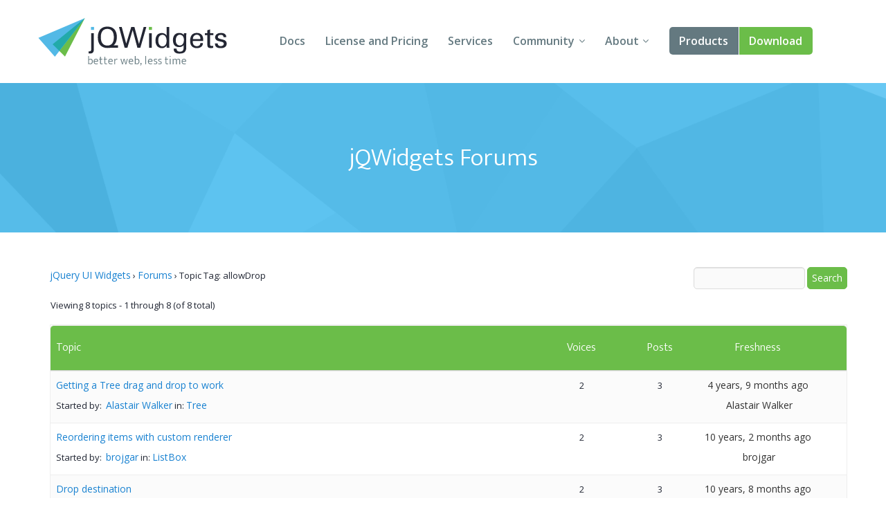

--- FILE ---
content_type: text/html; charset=UTF-8
request_url: https://www.jqwidgets.com/community/topic-tag/allowdrop/
body_size: 32530
content:
<!DOCTYPE html>
<html lang="en-US">
<head>
<meta charset="UTF-8" />
<meta http-equiv="X-UA-Compatible" content="IE=edge,chrome=1" />
<meta name="viewport" content="width=device-width, initial-scale=1" />
<title>  Topic Tag: allowDrop</title>
<link rel="pingback" href="" />

<!-- load custom fonts from google-->

<link href='https://fonts.googleapis.com/css?family=Ek+Mukta:300,400' rel='stylesheet' type='text/css' />
<link href='https://fonts.googleapis.com/css?family=Open+Sans:400,600,700' rel='stylesheet' type='text/css' />
<!-- 
<link rel="stylesheet" href="https://www.jqwidgets.com/public/jqwidgets/styles/jqx.base.css" type="text/css" /> 
<link rel="stylesheet" href="https://www.jqwidgets.com/public/jqwidgets/styles/jqx.arctic.css" type="text/css" /> 

<link rel="stylesheet" href="https://www.jqwidgets.com/wp-content/design/css/img.css" type="text/css" /> 
<link rel="stylesheet" href="https://www.jqwidgets.com/wp-content/design/css/main.css" type="text/css" /> 
-->
<link rel="stylesheet" href="https://www.jqwidgets.com/wp-content/design/css/all.min.css" type="text/css" /> 


<script type="text/javascript" src="https://www.jqwidgets.com/public/scripts/jquery-1.11.3.min.js"></script>
<script type="text/javascript" src="https://www.jqwidgets.com/public/jqwidgets/jqxcore.js"></script>
<script type="text/javascript" src="https://www.jqwidgets.com/public/jqwidgets/jqxbuttons.js"></script>
<script type="text/javascript" src="https://www.jqwidgets.com/public/jqwidgets/jqxwindow.js"></script>
 <script type="text/javascript">window.$crisp=[];window.CRISP_WEBSITE_ID="86ff96d8-e7c3-4d0d-b3e6-a5f023470b7c";(function(){d=document;s=d.createElement("script");s.src="https://client.crisp.chat/l.js";s.async=1;d.getElementsByTagName("head")[0].appendChild(s);})();</script>
 
<!--    
<link rel="stylesheet" type="text/css" media="all" href="https://www.jqwidgets.com/wp-content/themes/oldtwentyten/style.css" />
-->

<!-- This site is optimized with the Yoast WordPress SEO plugin v1.3.4.4 - http://yoast.com/wordpress/seo/ -->
<!-- / Yoast WordPress SEO plugin. -->

<link rel='dns-prefetch' href='//s.w.org' />
<link rel="alternate" type="application/rss+xml" title="Angular, Vue, React, Web Components, Javascript, HTML5 Widgets &raquo; Feed" href="https://www.jqwidgets.com/feed/" />
<link rel="alternate" type="application/rss+xml" title="Angular, Vue, React, Web Components, Javascript, HTML5 Widgets &raquo; Comments Feed" href="https://www.jqwidgets.com/comments/feed/" />
		<script type="text/javascript">
			window._wpemojiSettings = {"baseUrl":"https:\/\/s.w.org\/images\/core\/emoji\/2.2.1\/72x72\/","ext":".png","svgUrl":"https:\/\/s.w.org\/images\/core\/emoji\/2.2.1\/svg\/","svgExt":".svg","source":{"concatemoji":"https:\/\/www.jqwidgets.com\/wp-includes\/js\/wp-emoji-release.min.js?ver=4.7.2"}};
			!function(a,b,c){function d(a){var b,c,d,e,f=String.fromCharCode;if(!k||!k.fillText)return!1;switch(k.clearRect(0,0,j.width,j.height),k.textBaseline="top",k.font="600 32px Arial",a){case"flag":return k.fillText(f(55356,56826,55356,56819),0,0),!(j.toDataURL().length<3e3)&&(k.clearRect(0,0,j.width,j.height),k.fillText(f(55356,57331,65039,8205,55356,57096),0,0),b=j.toDataURL(),k.clearRect(0,0,j.width,j.height),k.fillText(f(55356,57331,55356,57096),0,0),c=j.toDataURL(),b!==c);case"emoji4":return k.fillText(f(55357,56425,55356,57341,8205,55357,56507),0,0),d=j.toDataURL(),k.clearRect(0,0,j.width,j.height),k.fillText(f(55357,56425,55356,57341,55357,56507),0,0),e=j.toDataURL(),d!==e}return!1}function e(a){var c=b.createElement("script");c.src=a,c.defer=c.type="text/javascript",b.getElementsByTagName("head")[0].appendChild(c)}var f,g,h,i,j=b.createElement("canvas"),k=j.getContext&&j.getContext("2d");for(i=Array("flag","emoji4"),c.supports={everything:!0,everythingExceptFlag:!0},h=0;h<i.length;h++)c.supports[i[h]]=d(i[h]),c.supports.everything=c.supports.everything&&c.supports[i[h]],"flag"!==i[h]&&(c.supports.everythingExceptFlag=c.supports.everythingExceptFlag&&c.supports[i[h]]);c.supports.everythingExceptFlag=c.supports.everythingExceptFlag&&!c.supports.flag,c.DOMReady=!1,c.readyCallback=function(){c.DOMReady=!0},c.supports.everything||(g=function(){c.readyCallback()},b.addEventListener?(b.addEventListener("DOMContentLoaded",g,!1),a.addEventListener("load",g,!1)):(a.attachEvent("onload",g),b.attachEvent("onreadystatechange",function(){"complete"===b.readyState&&c.readyCallback()})),f=c.source||{},f.concatemoji?e(f.concatemoji):f.wpemoji&&f.twemoji&&(e(f.twemoji),e(f.wpemoji)))}(window,document,window._wpemojiSettings);
		</script>
		<style type="text/css">
img.wp-smiley,
img.emoji {
	display: inline !important;
	border: none !important;
	box-shadow: none !important;
	height: 1em !important;
	width: 1em !important;
	margin: 0 .07em !important;
	vertical-align: -0.1em !important;
	background: none !important;
	padding: 0 !important;
}
</style>
<link rel='stylesheet' id='bbp-default-css'  href='https://www.jqwidgets.com/wp-content/plugins/bbpress/templates/default/css/bbpress.css?ver=2.5.12-6148' type='text/css' media='screen' />
<script type='text/javascript' src='https://www.jqwidgets.com/wp-includes/js/jquery/jquery.js?ver=1.12.4'></script>
<script type='text/javascript' src='https://www.jqwidgets.com/wp-includes/js/jquery/jquery-migrate.min.js?ver=1.4.1'></script>
<link rel='https://api.w.org/' href='https://www.jqwidgets.com/wp-json/' />
<script type="text/javascript">
jQuery(document).ready(function () {
   if(window.location.href.toLowerCase().indexOf("/community") != -1) {
       //$(".entry-content-2").removeClass("entry-content-2").addClass("entry-content").wrapInner('<div class="forumContent" style="padding-left:30px; padding-top:20px; width:1085px;" />');
	   $(".entry-content-2").removeClass("entry-content-2").addClass("entry-content-2").wrapInner('<div class="forumContent" style="padding-left:5%; padding-top:20; width:90%;" />');
   $(".forumContent").parent().prepend('<div class="big_title"><h1 style="font-size: 2.57143em; font-family: Ek Mukta, sans-serif; color: #FFF !important;  font-weight: 300;" >jQWidgets Forums</h1></div>');
   } 
});
</script>
<style>
.bbp-search-results .reply, .bbp-search-results .topic
{
display:none;
}
</style>
<!-- Google tag (gtag.js) -->
<script async src="https://www.googletagmanager.com/gtag/js?id=G-2FX5PV9DNT"></script>
<script>
  window.dataLayer = window.dataLayer || [];
  function gtag(){dataLayer.push(arguments);}
  gtag('js', new Date());

  gtag('config', 'G-2FX5PV9DNT');
</script>
<!--<script async src="https://www.googletagmanager.com/gtag/js?id=UA-25803467-1"></script>-->
<script>
  window.dataLayer = window.dataLayer || [];
  function gtag()
  {
    try
    {
        dataLayer.push(arguments);
    }
    catch(e)
    {}
  };
  gtag('js', new Date());

 // gtag('config', 'UA-25803467-1');
  gtag('config', 'AW-1014814202');
</script>

<script>
function gtag_report_conversion(eventName) {
	if (eventName === undefined)
	  eventName = 'unspecified';
	  
	gtag('event', eventName, {
	  'event_category' : 'conversions',
	  'event_label' : 'jqwidgets'
	});

	if (eventName == 'non-commercial-download' || eventName == 'commercial-download redirect')
	{
		gtag('event', 'conversion', {
			  'send_to': 'AW-1014814202/Lk4MCIKaqn4Q-qvz4wM'
		  });
	}

	return false;
}
</script>
</head>
<body style='background: white;'>
<div id="page">


            <!-- HEADER START -->
            <header role="banner" class="header">
                <div class="wrap cf">
                    <a class="header-logo" href="/">
                        <img src="/wp-content/design/i/logo-jqwidgets.svg" width="273" height="69" alt="jQWidgets" />
                    </a>

                    <a href="#" id="menu_link" class="menu_link">
                        <span class="t"></span>
                        <span class="m"></span>
                        <span class="b"></span>
                    </a>


                    <!-- MENU START -->
                    <div class="header-menu">
                        <nav>
                            <ul>
                                <li>
                                    <a href="/jquery-widgets-documentation/">Docs</a>
                                </li>
                                <li>
                                    <a href="/license/">License and Pricing</a>
                                </li>
                                <li>
                                    <a href="/services/">Services</a>
                                </li>
                                <li class="dropdown">
                                    <a href="javascript:void(0);">Community</a>
                                    <ul>
                                        <li>
                                            <a href="/community/">Forums</a>
                                        </li>
                                        <li>
                                            <a href="/blog/">Blogs</a>
                                        </li>
                                        <li>
                                            <a href="/follow/">Follow Us</a>
                                        </li>
                                        <li>
                                            <a href="https://www.jqwidgets.com/clientlogin/">Client Login</a>
                                        </li>
                                    </ul>
                                </li>
                                <li class="dropdown">
                                    <a href="javascript:void(0);">About</a>
                                    <ul>
                                        <li>
                                            <a href="/about/">About Us</a>
                                        </li>
                                        <li>
                                            <a href="/contact-us/">Contact Us</a>
                                        </li>
                                        <li>
                                            <a href="/faq/">FAQ</a>
                                        </li>
                                    </ul>
                                </li>
							<li class="products dropdown">
                            <a class="demo" href="/angular/">Products</a>
							 <ul>
                                <li>
                                    <a href="/angular/">Angular</a>
                                </li>
                                <li>
                                    <a href="/react/">React</a>
                                </li>
                                <li>
                                    <a href="/vue/">Vue</a>
                                </li>
							    <li>
                                    <a href="/jquery-widgets-demo/">jQuery</a>
                                </li>
								<li>
									<a target="_blank" rel="nofollow" href="https://www.htmlelements.com/">Smart UI</a>
								</li>
								<li>
									<a target="_blank" rel="nofollow" href="https://www.htmlelements.com/blazor/">Blazor</a>
								</li>
								<li>
									<a target="_blank" rel="nofollow" href="https://www.htmlelements.com/templates/">Templates</a>
								</li>	
									<li>
									<a target="_blank" rel="nofollow" href="https://www.artavolo.com">Artavolo</a>
								</li>
							</ul>
							</li>
                                <li>
                                    <a class="download" href="/download/">Download</a>
                                </li>
                            </ul>
                        </nav>
                    </div>
                    <!-- MENU END -->

                </div>
            </header>
            <!-- HEADER END -->

		<div id="post-0" class="post-0  type- status-publish hentry">		<div class="entry-content-2">			
<div id="bbpress-forums">

	
		<div class="bbp-search-form">

			
<form role="search" method="get" id="bbp-search-form" action="https://www.jqwidgets.com/community/search/">
	<div>
		<label class="screen-reader-text hidden" for="bbp_search">Search for:</label>
				<input tabindex="101" type="text" value="" name="bbp_search" id="bbp_search" />
		<input tabindex="102" class="button" type="submit" id="bbp_search_submit" value="Search" />
	</div>
</form>

		</div>

	
	<div class="bbp-breadcrumb"><p><a href="https://www.jqwidgets.com/" class="bbp-breadcrumb-home">jQuery UI Widgets</a> <span class="bbp-breadcrumb-sep">&rsaquo;</span> <a href="https://www.jqwidgets.com/community/" class="bbp-breadcrumb-root">Forums</a> <span class="bbp-breadcrumb-sep">&rsaquo;</span> <span class="bbp-breadcrumb-current">Topic Tag: allowDrop</span></p></div>
	
	
	
		

<div class="bbp-pagination">
	<div class="bbp-pagination-count">

		Viewing 8 topics - 1 through 8 (of 8 total)
	</div>

	<div class="bbp-pagination-links">

		
	</div>
</div>


		

<ul id="bbp-forum-0" class="bbp-topics">

	<li class="bbp-header">

		<ul class="forum-titles">
			<li class="bbp-topic-title">Topic</li>
			<li class="bbp-topic-voice-count">Voices</li>
			<li class="bbp-topic-reply-count">Posts</li>
			<li class="bbp-topic-freshness">Freshness</li>
		</ul>

	</li>

	<li class="bbp-body">

		
			
<ul id="bbp-topic-115045" class="odd bbp-parent-forum-1013 user-id-214867 post-115045 topic type-topic status-publish hentry topic-tag-allowdrag topic-tag-allowdrop topic-tag-dragend topic-tag-dragstart topic-tag-tree">

	<li class="bbp-topic-title">

		
		
		<a style="font-weight: normal; color: #1982d1;" class="entry-title bbp-topic-permalink" href="https://www.jqwidgets.com/community/topic/getting-a-tree-drag-and-drop-to-work/">Getting a Tree drag and drop to work</a>

		
		
		
		<p class="bbp-topic-meta">

			
			<span class="bbp-topic-started-by">Started by: <a href="https://www.jqwidgets.com/community/users/alastair-walker/" title="View Alastair Walker&#039;s profile" class="author bbp-author-avatar" rel="nofollow"></a>&nbsp;<a href="https://www.jqwidgets.com/community/users/alastair-walker/" title="View Alastair Walker&#039;s profile" class="author bbp-author-name" rel="nofollow">Alastair Walker</a></span>

			
			
				
				<span class="bbp-topic-started-in">in: <a href="https://www.jqwidgets.com/community/forum/general-discussions/navigation/jquery-tree/">Tree</a></span>

				
			
		</p>

		
		
	</li>

	<li class="bbp-topic-voice-count">2</li>

	<li class="bbp-topic-reply-count">3</li>

	<li class="bbp-topic-freshness">

		
		<a href="https://www.jqwidgets.com/community/topic/getting-a-tree-drag-and-drop-to-work/#post-115057" title="Reply To: Getting a Tree drag and drop to work">4 years, 9 months ago</a>
		
		<span style="display:none;" class="updated bbp-reply-post-date">April 9, 2021 at 4:24 pm</span>

		
		<p class="bbp-topic-meta">

			
			<span class="bbp-topic-freshness-author"><a href="https://www.jqwidgets.com/community/users/alastair-walker/" title="View Alastair Walker&#039;s profile" class="bbp-author-avatar" rel="nofollow"></a>&nbsp;<a href="https://www.jqwidgets.com/community/users/alastair-walker/" title="View Alastair Walker&#039;s profile" class="bbp-author-name" rel="nofollow">Alastair Walker</a></span>

			
		</p>
	</li>

</ul><!-- #bbp-topic-115045 -->

		
			
<ul id="bbp-topic-78616" class="even bbp-parent-forum-711 user-id-173031 post-78616 topic type-topic status-publish hentry topic-tag-allowdrag topic-tag-allowdrop topic-tag-angular-listbox topic-tag-drag topic-tag-drop topic-tag-jquery-listbox topic-tag-jqxlistbox topic-tag-listbox topic-tag-renderer topic-tag-reorder">

	<li class="bbp-topic-title">

		
		
		<a style="font-weight: normal; color: #1982d1;" class="entry-title bbp-topic-permalink" href="https://www.jqwidgets.com/community/topic/reordering-items-with-custom-renderer/">Reordering items with custom renderer</a>

		
		
		
		<p class="bbp-topic-meta">

			
			<span class="bbp-topic-started-by">Started by: <a href="https://www.jqwidgets.com/community/users/brojgar/" title="View brojgar&#039;s profile" class="author bbp-author-avatar" rel="nofollow"></a>&nbsp;<a href="https://www.jqwidgets.com/community/users/brojgar/" title="View brojgar&#039;s profile" class="author bbp-author-name" rel="nofollow">brojgar</a></span>

			
			
				
				<span class="bbp-topic-started-in">in: <a href="https://www.jqwidgets.com/community/forum/general-discussions/lists/listbox/">ListBox</a></span>

				
			
		</p>

		
		
	</li>

	<li class="bbp-topic-voice-count">2</li>

	<li class="bbp-topic-reply-count">3</li>

	<li class="bbp-topic-freshness">

		
		<a href="https://www.jqwidgets.com/community/topic/reordering-items-with-custom-renderer/#post-78623" title="Reply To: Reordering items with custom renderer">10 years, 2 months ago</a>
		
		<span style="display:none;" class="updated bbp-reply-post-date">November 27, 2015 at 12:06 pm</span>

		
		<p class="bbp-topic-meta">

			
			<span class="bbp-topic-freshness-author"><a href="https://www.jqwidgets.com/community/users/brojgar/" title="View brojgar&#039;s profile" class="bbp-author-avatar" rel="nofollow"></a>&nbsp;<a href="https://www.jqwidgets.com/community/users/brojgar/" title="View brojgar&#039;s profile" class="bbp-author-name" rel="nofollow">brojgar</a></span>

			
		</p>
	</li>

</ul><!-- #bbp-topic-78616 -->

		
			
<ul id="bbp-topic-70870" class="odd bbp-parent-forum-1013 user-id-149336 post-70870 topic type-topic status-publish hentry topic-tag-after topic-tag-allowdrag topic-tag-allowdrop topic-tag-before topic-tag-dragend topic-tag-dragstart topic-tag-dropposition topic-tag-jqxtree-2 topic-tag-tree">

	<li class="bbp-topic-title">

		
		
		<a style="font-weight: normal; color: #1982d1;" class="entry-title bbp-topic-permalink" href="https://www.jqwidgets.com/community/topic/drop-destination/">Drop destination</a>

		
		
		
		<p class="bbp-topic-meta">

			
			<span class="bbp-topic-started-by">Started by: <a href="https://www.jqwidgets.com/community/users/yuanru/" title="View yuanru&#039;s profile" class="author bbp-author-avatar" rel="nofollow"></a>&nbsp;<a href="https://www.jqwidgets.com/community/users/yuanru/" title="View yuanru&#039;s profile" class="author bbp-author-name" rel="nofollow">yuanru</a></span>

			
			
				
				<span class="bbp-topic-started-in">in: <a href="https://www.jqwidgets.com/community/forum/general-discussions/navigation/jquery-tree/">Tree</a></span>

				
			
		</p>

		
		
	</li>

	<li class="bbp-topic-voice-count">2</li>

	<li class="bbp-topic-reply-count">3</li>

	<li class="bbp-topic-freshness">

		
		<a href="https://www.jqwidgets.com/community/topic/drop-destination/#post-71040" title="Reply To: Drop destination">10 years, 8 months ago</a>
		
		<span style="display:none;" class="updated bbp-reply-post-date">May 13, 2015 at 5:55 am</span>

		
		<p class="bbp-topic-meta">

			
			<span class="bbp-topic-freshness-author"><a href="https://www.jqwidgets.com/community/users/yuanru/" title="View yuanru&#039;s profile" class="bbp-author-avatar" rel="nofollow"></a>&nbsp;<a href="https://www.jqwidgets.com/community/users/yuanru/" title="View yuanru&#039;s profile" class="bbp-author-name" rel="nofollow">yuanru</a></span>

			
		</p>
	</li>

</ul><!-- #bbp-topic-70870 -->

		
			
<ul id="bbp-topic-66633" class="even bbp-parent-forum-1013 user-id-150806 post-66633 topic type-topic status-publish hentry topic-tag-ajax topic-tag-allowdrag topic-tag-allowdrop topic-tag-drag topic-tag-dragdrop topic-tag-drop topic-tag-item topic-tag-jqxtree-2 topic-tag-load topic-tag-on-demand topic-tag-tree">

	<li class="bbp-topic-title">

		
		
		<a style="font-weight: normal; color: #1982d1;" class="entry-title bbp-topic-permalink" href="https://www.jqwidgets.com/community/topic/dragend-and-ajaxloading/">DragEnd and ajaxLoading</a>

		
		
		
		<p class="bbp-topic-meta">

			
			<span class="bbp-topic-started-by">Started by: <a href="https://www.jqwidgets.com/community/users/sgrider/" title="View sgrider&#039;s profile" class="author bbp-author-avatar" rel="nofollow"></a>&nbsp;<a href="https://www.jqwidgets.com/community/users/sgrider/" title="View sgrider&#039;s profile" class="author bbp-author-name" rel="nofollow">sgrider</a></span>

			
			
				
				<span class="bbp-topic-started-in">in: <a href="https://www.jqwidgets.com/community/forum/general-discussions/navigation/jquery-tree/">Tree</a></span>

				
			
		</p>

		
		
	</li>

	<li class="bbp-topic-voice-count">2</li>

	<li class="bbp-topic-reply-count">2</li>

	<li class="bbp-topic-freshness">

		
		<a href="https://www.jqwidgets.com/community/topic/dragend-and-ajaxloading/#post-66677" title="Reply To: DragEnd and ajaxLoading">10 years, 12 months ago</a>
		
		<span style="display:none;" class="updated bbp-reply-post-date">February 6, 2015 at 7:38 am</span>

		
		<p class="bbp-topic-meta">

			
			<span class="bbp-topic-freshness-author"><a href="https://www.jqwidgets.com/community/users/nadezhda/" title="View Nadezhda&#039;s profile" class="bbp-author-avatar" rel="nofollow"></a>&nbsp;<a href="https://www.jqwidgets.com/community/users/nadezhda/" title="View Nadezhda&#039;s profile" class="bbp-author-name" rel="nofollow">Nadezhda</a></span>

			
		</p>
	</li>

</ul><!-- #bbp-topic-66633 -->

		
			
<ul id="bbp-topic-58178" class="odd bbp-parent-forum-1013 user-id-117856 post-58178 topic type-topic status-publish hentry topic-tag-ajax topic-tag-allowdrag topic-tag-allowdrop topic-tag-drag topic-tag-dragdrop topic-tag-drop topic-tag-item topic-tag-jqxtree-2 topic-tag-load topic-tag-on-demand topic-tag-tree">

	<li class="bbp-topic-title">

		
		
		<a style="font-weight: normal; color: #1982d1;" class="entry-title bbp-topic-permalink" href="https://www.jqwidgets.com/community/topic/dragdrop-bug-for-jqxtree-while-getting-tree-items-by-ajax/">DragDrop bug for jqxTree while getting tree items by ajax</a>

		
		
		
		<p class="bbp-topic-meta">

			
			<span class="bbp-topic-started-by">Started by: <a href="https://www.jqwidgets.com/community/users/krime/" title="View krime&#039;s profile" class="author bbp-author-avatar" rel="nofollow"></a>&nbsp;<a href="https://www.jqwidgets.com/community/users/krime/" title="View krime&#039;s profile" class="author bbp-author-name" rel="nofollow">krime</a></span>

			
			
				
				<span class="bbp-topic-started-in">in: <a href="https://www.jqwidgets.com/community/forum/general-discussions/navigation/jquery-tree/">Tree</a></span>

				
			
		</p>

		
		
	</li>

	<li class="bbp-topic-voice-count">2</li>

	<li class="bbp-topic-reply-count">5</li>

	<li class="bbp-topic-freshness">

		
		<a href="https://www.jqwidgets.com/community/topic/dragdrop-bug-for-jqxtree-while-getting-tree-items-by-ajax/#post-58213" title="Reply To: DragDrop bug for jqxTree while getting tree items by ajax">11 years, 5 months ago</a>
		
		<span style="display:none;" class="updated bbp-reply-post-date">August 11, 2014 at 7:30 am</span>

		
		<p class="bbp-topic-meta">

			
			<span class="bbp-topic-freshness-author"><a href="https://www.jqwidgets.com/community/users/dimitar/" title="View Dimitar&#039;s profile" class="bbp-author-avatar" rel="nofollow"></a>&nbsp;<a href="https://www.jqwidgets.com/community/users/dimitar/" title="View Dimitar&#039;s profile" class="bbp-author-name" rel="nofollow">Dimitar</a></span>

			
		</p>
	</li>

</ul><!-- #bbp-topic-58178 -->

		
			
<ul id="bbp-topic-58174" class="even bbp-parent-forum-1013 user-id-123648 post-58174 topic type-topic status-publish hentry topic-tag-allowdrag topic-tag-allowdrop topic-tag-data topic-tag-drag topic-tag-drop topic-tag-jqxtree-2 topic-tag-source topic-tag-tree">

	<li class="bbp-topic-title">

		
		
		<a style="font-weight: normal; color: #1982d1;" class="entry-title bbp-topic-permalink" href="https://www.jqwidgets.com/community/topic/jqxtree-drag-drop-issue-when-loading-data-from-json/">jqxtree drag drop Issue when loading data from json</a>

		
		
		
		<p class="bbp-topic-meta">

			
			<span class="bbp-topic-started-by">Started by: <a href="https://www.jqwidgets.com/community/users/sm/" title="View sm&#039;s profile" class="author bbp-author-avatar" rel="nofollow"></a>&nbsp;<a href="https://www.jqwidgets.com/community/users/sm/" title="View sm&#039;s profile" class="author bbp-author-name" rel="nofollow">sm</a></span>

			
			
				
				<span class="bbp-topic-started-in">in: <a href="https://www.jqwidgets.com/community/forum/general-discussions/navigation/jquery-tree/">Tree</a></span>

				
			
		</p>

		
		
	</li>

	<li class="bbp-topic-voice-count">2</li>

	<li class="bbp-topic-reply-count">2</li>

	<li class="bbp-topic-freshness">

		
		<a href="https://www.jqwidgets.com/community/topic/jqxtree-drag-drop-issue-when-loading-data-from-json/#post-58201" title="Reply To: jqxtree drag drop Issue when loading data from json">11 years, 5 months ago</a>
		
		<span style="display:none;" class="updated bbp-reply-post-date">August 11, 2014 at 6:03 am</span>

		
		<p class="bbp-topic-meta">

			
			<span class="bbp-topic-freshness-author"><a href="https://www.jqwidgets.com/community/users/dimitar/" title="View Dimitar&#039;s profile" class="bbp-author-avatar" rel="nofollow"></a>&nbsp;<a href="https://www.jqwidgets.com/community/users/dimitar/" title="View Dimitar&#039;s profile" class="bbp-author-name" rel="nofollow">Dimitar</a></span>

			
		</p>
	</li>

</ul><!-- #bbp-topic-58174 -->

		
			
<ul id="bbp-topic-55995" class="odd bbp-parent-forum-1013 user-id-116303 post-55995 topic type-topic status-publish hentry topic-tag-allowdrop topic-tag-item topic-tag-jqxtree-2 topic-tag-load topic-tag-order topic-tag-position topic-tag-reorder topic-tag-save topic-tag-state topic-tag-tree">

	<li class="bbp-topic-title">

		
		
		<a style="font-weight: normal; color: #1982d1;" class="entry-title bbp-topic-permalink" href="https://www.jqwidgets.com/community/topic/item-position-in-the-tree/">Item position in the tree</a>

		
		
		
		<p class="bbp-topic-meta">

			
			<span class="bbp-topic-started-by">Started by: <a href="https://www.jqwidgets.com/community/users/mikesantos/" title="View mikesantos&#039;s profile" class="author bbp-author-avatar" rel="nofollow"></a>&nbsp;<a href="https://www.jqwidgets.com/community/users/mikesantos/" title="View mikesantos&#039;s profile" class="author bbp-author-name" rel="nofollow">mikesantos</a></span>

			
			
				
				<span class="bbp-topic-started-in">in: <a href="https://www.jqwidgets.com/community/forum/general-discussions/navigation/jquery-tree/">Tree</a></span>

				
			
		</p>

		
		
	</li>

	<li class="bbp-topic-voice-count">2</li>

	<li class="bbp-topic-reply-count">4</li>

	<li class="bbp-topic-freshness">

		
		<a href="https://www.jqwidgets.com/community/topic/item-position-in-the-tree/#post-56038" title="Reply To: Item position in the tree">11 years, 7 months ago</a>
		
		<span style="display:none;" class="updated bbp-reply-post-date">June 18, 2014 at 1:23 pm</span>

		
		<p class="bbp-topic-meta">

			
			<span class="bbp-topic-freshness-author"><a href="https://www.jqwidgets.com/community/users/dimitar/" title="View Dimitar&#039;s profile" class="bbp-author-avatar" rel="nofollow"></a>&nbsp;<a href="https://www.jqwidgets.com/community/users/dimitar/" title="View Dimitar&#039;s profile" class="bbp-author-name" rel="nofollow">Dimitar</a></span>

			
		</p>
	</li>

</ul><!-- #bbp-topic-55995 -->

		
			
<ul id="bbp-topic-52333" class="even bbp-parent-forum-2620 user-id-104752 post-52333 topic type-topic status-publish hentry topic-tag-allowdrag topic-tag-allowdrop topic-tag-drag topic-tag-drop topic-tag-dynamic topic-tag-jqxdragdrop topic-tag-jqxtree-2 topic-tag-target topic-tag-tree">

	<li class="bbp-topic-title">

		
		
		<a style="font-weight: normal; color: #1982d1;" class="entry-title bbp-topic-permalink" href="https://www.jqwidgets.com/community/topic/jqxdragdrop-update-drop-targets-dynamically/">jqxDragDrop &#8211; Update drop Targets dynamically</a>

		
		
		
		<p class="bbp-topic-meta">

			
			<span class="bbp-topic-started-by">Started by: <a href="https://www.jqwidgets.com/community/users/hopper/" title="View hopper&#039;s profile" class="author bbp-author-avatar" rel="nofollow"></a>&nbsp;<a href="https://www.jqwidgets.com/community/users/hopper/" title="View hopper&#039;s profile" class="author bbp-author-name" rel="nofollow">hopper</a></span>

			
			
				
				<span class="bbp-topic-started-in">in: <a href="https://www.jqwidgets.com/community/forum/general-discussions/plugins/validator-drag-drop/">Validator, Drag &#038; Drop, Sortable</a></span>

				
			
		</p>

		
		
	</li>

	<li class="bbp-topic-voice-count">2</li>

	<li class="bbp-topic-reply-count">2</li>

	<li class="bbp-topic-freshness">

		
		<a href="https://www.jqwidgets.com/community/topic/jqxdragdrop-update-drop-targets-dynamically/#post-52382" title="Reply To: jqxDragDrop – Update drop Targets dynamically">11 years, 10 months ago</a>
		
		<span style="display:none;" class="updated bbp-reply-post-date">April 2, 2014 at 6:10 am</span>

		
		<p class="bbp-topic-meta">

			
			<span class="bbp-topic-freshness-author"><a href="https://www.jqwidgets.com/community/users/dimitar/" title="View Dimitar&#039;s profile" class="bbp-author-avatar" rel="nofollow"></a>&nbsp;<a href="https://www.jqwidgets.com/community/users/dimitar/" title="View Dimitar&#039;s profile" class="bbp-author-name" rel="nofollow">Dimitar</a></span>

			
		</p>
	</li>

</ul><!-- #bbp-topic-52333 -->

		
	</li>

	<li class="bbp-footer">

		<div class="tr">
			<p>
				<span class="td colspan4">&nbsp;</span>
			</p>
		</div><!-- .tr -->

	</li>

</ul><!-- #bbp-forum-0 -->


		

<div class="bbp-pagination">
	<div class="bbp-pagination-count">

		Viewing 8 topics - 1 through 8 (of 8 total)
	</div>

	<div class="bbp-pagination-links">

		
	</div>
</div>


	
	
</div>
								</div><!-- .entry-content -->	</div><!-- #post-## -->	</div><!-- #main --><!-- FOOTER START --><footer class="footer" role="contentinfo">  <div class="wrap cf">    <a class="footer-logo" href="/">      <img src="/wp-content/design/i/logo-jqwidgets-white.svg" width="234" height="48" alt="jQWidgets" />    </a>    <ul class="nav socials">      <li>        <a href="https://www.facebook.com/jQWidgets-282600545090250/" target="_blank">          <span class="fb"></span> Facebook        </a>      </li>      <li>        <a href="https://twitter.com/jqwidgets" target="_blank">          <span class="tw"></span> Twitter        </a>      </li>    </ul>    <nav class="nav" role="navigation">      <ul>        <li>          <a href="/jquery-widgets-demo">Demo</a>        </li>        <li>          <a href="/download">Download</a>        </li>        <li>          <a href="/jquery-widgets-documentation">Documentation</a>        </li>        <li>          <a href="/license">License and Pricing</a>        </li>        <li>          <a href="/services">Services</a>        </li>      </ul>      <ul>        <li>          <a href="/community">Forums</a>        </li>        <li>          <a href="/blog">Blogs</a>        </li>        <li>          <a href="/about">About</a>        </li>        <li>          <a href="/terms-of-us">Terms of Use</a>        </li>        <li>          <a href="/privacy">Privacy Policy</a>        </li>      </ul>    </nav>    <p>jQWidgets &copy; 2011-2026. All Rights Reserved.</p>  </div></footer><!-- FOOTER END --><!-- design scripts --><!-- swipe plugin for slider --><script type="text/javascript" src="  https://www.jqwidgets.com/wp-content/design/js/vendor/swiper.jquery.js"></script><!-- svg to png for old browsers --><script type="text/javascript" src="  https://www.jqwidgets.com/wp-content/design/js/vendor/svgeezy.min.js"></script><script type="text/javascript">svgeezy.init(false, 'png');</script><!-- main functions --><script type="text/javascript" src="  https://www.jqwidgets.com/wp-content/design/js/main.js"></script><!-- end of design scripts --></div><!-- #wrapper --><script type='text/javascript' src='https://www.jqwidgets.com/wp-content/plugins/bbpress/templates/default/js/editor.js?ver=2.5.12-6148'></script>
<script type='text/javascript' src='https://www.jqwidgets.com/wp-includes/js/wp-embed.min.js?ver=4.7.2'></script>
</body></html>

--- FILE ---
content_type: image/svg+xml
request_url: https://www.jqwidgets.com/wp-content/design/i/arrow-menu.svg
body_size: 999
content:
<?xml version="1.0" standalone="no"?>
<!-- Generator: Adobe Fireworks 10, Export SVG Extension by Aaron Beall (http://fireworks.abeall.com) . Version: 0.6.1  -->
<!DOCTYPE svg PUBLIC "-//W3C//DTD SVG 1.1//EN" "http://www.w3.org/Graphics/SVG/1.1/DTD/svg11.dtd">
<svg id="Untitled-Page%201" viewBox="0 0 8 398" style="background-color:#ffffff00" version="1.1"
	xmlns="http://www.w3.org/2000/svg" xmlns:xlink="http://www.w3.org/1999/xlink" xml:space="preserve"
	x="0px" y="0px" width="8px" height="398px"
>
	<g id="Layer%201">
		<path d="M 0.6749 0 L 0 0.7213 L 4 5 L 8 0.7213 L 7.325 0 L 4 3.5546 L 0.6749 0 Z" fill="#647a81"/>
		<path d="M 0.6749 133 L 0 132.2787 L 4 128 L 8 132.2787 L 7.325 133 L 4 129.4454 L 0.6749 133 Z" fill="#647a81"/>
		<path d="M 0.6749 273 L 0 272.2787 L 4 268 L 8 272.2787 L 7.325 273 L 4 269.4454 L 0.6749 273 Z" fill="#53b9e6"/>
		<path d="M 0.6749 393 L 0 393.7213 L 4 398 L 8 393.7213 L 7.325 393 L 4 396.5546 L 0.6749 393 Z" fill="#53b9e6"/>
	</g>
</svg>